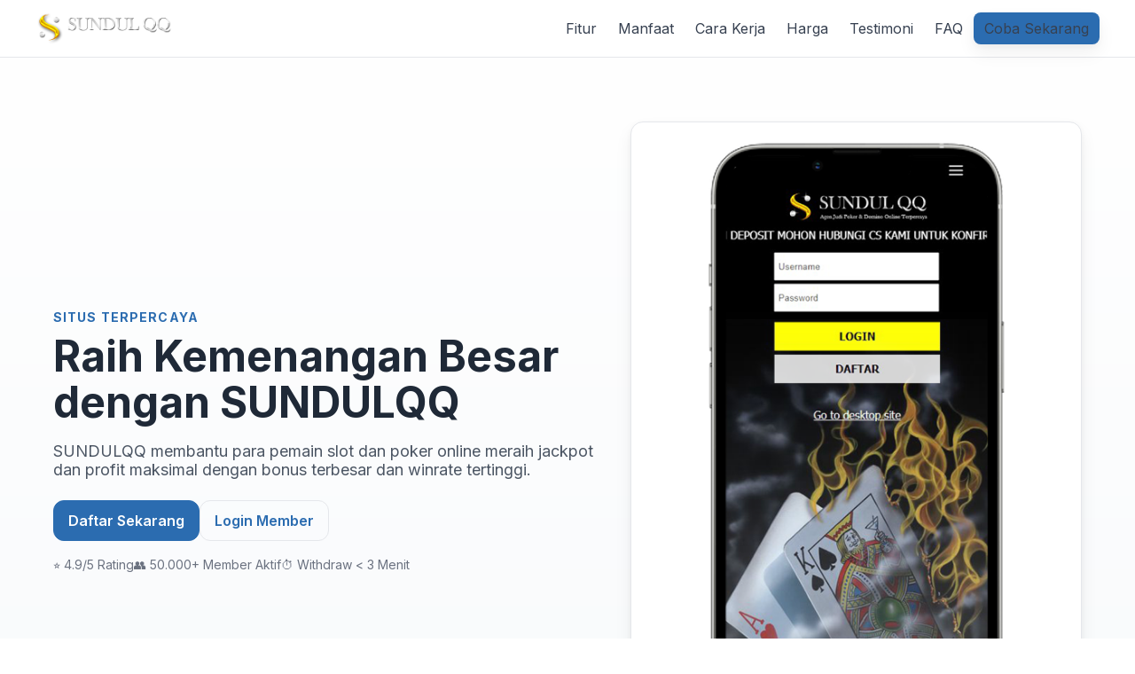

--- FILE ---
content_type: text/html
request_url: https://www.dovetail-group.com/
body_size: 8526
content:
<!DOCTYPE html>
<html lang="id">
<head>
  <meta charset="utf-8" />
  <meta name="viewport" content="width=device-width, initial-scale=1" />
  <title>SundulQQ - Daftar Pkv Games & Poker Online Terpercaya 2025</title>
  <meta name="description" content="SundulQQ adalah situs poker online terpercaya sejak 2015, menyediakan link alternatif resmi PKV Games dengan jackpot mudah dan layanan profesional 24/7. Daftar sekarang untuk pengalaman poker terbaik!" />
  <meta name="keywords" content="sundulqq, sundulpoker" />
  <meta name="robots" content="index, follow, max-image-preview:large, max-snippet:-1, max-video-preview:-1" />
  <link rel="canonical" href="https://www.dovetail-group.com/" />
  <link rel="alternate" href="https://www.dovetail-group.com/" hreflang="id" />
  <meta name="author" content="SUNDULQQ" />
  <meta name="theme-color" content="#2B6CB0" />
  <meta property="og:locale" content="id_ID" />
  <meta property="og:type" content="website" />
  <meta property="og:title" content="SundulQQ - Daftar Pkv Games & Poker Online Terpercaya 2025" />
  <meta property="og:description" content="SundulQQ adalah situs poker online terpercaya sejak 2015, menyediakan link alternatif resmi PKV Games dengan jackpot mudah dan layanan profesional 24/7. Daftar sekarang untuk pengalaman poker terbaik!" />
  <meta property="og:image" content="https://www.dovetail-group.com/assets/situs-sundulqq.webp" />
  <meta property="og:url" content="https://www.dovetail-group.com/" />
  <meta property="og:site_name" content="SUNDULQQ" />
  <meta name="twitter:card" content="summary_large_image" />
  <meta name="twitter:title" content="SundulQQ - Daftar Pkv Games & Poker Online Terpercaya 2025" />
  <meta name="twitter:description" content="SundulQQ adalah situs poker online terpercaya sejak 2015, menyediakan link alternatif resmi PKV Games dengan jackpot mudah dan layanan profesional 24/7. Daftar sekarang untuk pengalaman poker terbaik!" />
  <meta name="google-site-verification" content="500dBCne-dg8ciA242Aukon3E8suu6pdJFI9EfIcO3k" />
  <meta name="google-site-verification" content="y-DdxaRBfvwVZpSdRWlcXJyRyMSpgzGf2fQGjDUD7CY" />
  <link rel="amphtml" href="https://www.dovetail-group.com/amp/">
  <meta name="twitter:image" content="https://www.dovetail-group.com/assets/situs-sundulqq.webp" />
  <link rel="icon" href="https://www.dovetail-group.com/assets/favicon.webp" sizes="32x32" />
  <link rel="icon" href="https://www.dovetail-group.com/assets/favicon.webp" sizes="192x192" />
  <link rel="apple-touch-icon" href="https://www.dovetail-group.com/assets/favicon.webp" />
  <link rel="preconnect" href="https://fonts.googleapis.com">
  <link rel="preconnect" href="https://fonts.gstatic.com" crossorigin>
  <link href="https://fonts.googleapis.com/css2?family=Inter:wght@400;600;700;800&display=swap" rel="stylesheet">
  <style>
    :root{
      --brand-primary: #2B6CB0;
      --brand-accent: #ED8936;
      --text-color: #1F2937;
      --muted-text: #6B7280;
      --bg: #FFFFFF;
      --bg-alt: #F9FAFB;
      --border: #E5E7EB;
      --radius: 14px;
      --shadow: 0 10px 20px rgba(0,0,0,.06), 0 2px 6px rgba(0,0,0,.04);
      --container: 1200px;
    }
    *{box-sizing:border-box}
    html{scroll-behavior:smooth}
    body{margin:0;font-family: Inter, system-ui, -apple-system, Segoe UI, Roboto, Ubuntu, Cantarell, "Helvetica Neue", Arial; color:var(--text-color);background:var(--bg); overflow-x:hidden;}
    img{max-width:100%;height:auto;display:block}
    a{color:var(--brand-primary);text-decoration:none}
    .container{max-width:var(--container);margin:0 auto;padding:0 clamp(12px,4vw,20px)}

    header.nav{position:sticky;top:0;z-index:50;background:rgba(255,255,255,.85);backdrop-filter:saturate(180%) blur(10px);border-bottom:1px solid var(--border)}
    .nav-inner{display:flex;align-items:center;justify-content:space-between;padding:14px 0}
    .brand{display:flex;align-items:center;gap:10px}
    .brand img{height:36px;width:auto}
    .brand .name{font-weight:700;overflow-wrap:anywhere}
    header.nav nav{position:relative}
    .menu{display:flex;gap:20px;align-items:center}
    .menu a{padding:8px 12px;border-radius:8px;color:#374151}
    .menu a:hover{background:#F3F4F6}
    .cta{background:var(--brand-primary);color:#fff;padding:10px 14px;border-radius:10px;box-shadow:var(--shadow);} 
    .cta:hover{opacity:.95}
    .burger{display:none;background:none;border:1px solid var(--border);padding:8px 10px;border-radius:10px}
    .burger:focus{outline:2px solid var(--brand-primary)}

    h1,h2,h3,h4,h5,h6,p,li,blockquote,td,th,span,a,.price,.badge,.btn{overflow-wrap:anywhere;word-break:break-word}

    .hero{padding:72px 0;background:linear-gradient(180deg,#ffffff 0%,#f8fafc 100%)}
    .hero-grid{display:grid;grid-template-columns:1.2fr 1fr;gap:40px;align-items:center}
    .eyebrow{font-size:14px;color:var(--brand-primary);font-weight:700;text-transform:uppercase;letter-spacing:.08em}
    h1{margin:.2em 0 .3em;font-size:clamp(28px,5vw,48px);line-height:1.1}
    .lead{font-size:18px;color:#4B5563}
    .btns{display:flex;gap:12px;margin-top:24px;flex-wrap:wrap}
    .btn{display:inline-block;padding:12px 16px;border-radius:12px;font-weight:600;border:1px solid var(--border)}
    .btn-primary{background:var(--brand-primary);color:#fff;border-color:var(--brand-primary)}
    .btn-accent{background:var(--brand-accent);color:#111827;border:none}
    .meta{display:flex;gap:18px;margin-top:18px;color:var(--muted-text);font-size:14px;align-items:center;flex-wrap:wrap}
    .hero-card{background:#fff;border:1px solid var(--border);border-radius:var(--radius);box-shadow:var(--shadow);padding:18px}

    section{padding:72px 0}
    .section-head{display:flex;align-items:flex-end;justify-content:space-between;margin-bottom:24px;gap:16px;flex-wrap:wrap}
    .section-head h2{margin:0;font-size:clamp(22px,3.2vw,34px)}
    .section-sub{color:#4B5563;max-width:720px}

    .grid{display:grid;gap:18px}
    .grid-3{grid-template-columns:repeat(auto-fit,minmax(260px,1fr))}
    .grid-2{grid-template-columns:repeat(auto-fit,minmax(300px,1fr))}
    .card{background:#fff;border:1px solid var(--border);border-radius:var(--radius);box-shadow:var(--shadow);padding:20px}
    .card h3{margin:.2em 0 .4em;font-size:20px}
    .muted{color:var(--muted-text)}

    .pricing-toggle{display:flex;align-items:center;gap:10px;justify-content:flex-end;margin:8px 0 24px}
    .switch{position:relative;width:48px;height:28px;background:#E5E7EB;border-radius:999px;cursor:pointer}
    .switch::after{content:"";position:absolute;top:4px;left:4px;width:20px;height:20px;background:#fff;border-radius:50%;transition:.2s;box-shadow:0 1px 3px rgba(0,0,0,.2)}
    .switch.active{background:var(--brand-primary)}
    .switch.active::after{left:24px}
    .price-card{position:relative}
    .badge{position:absolute;top:-10px;right:16px;background:var(--brand-accent);color:#111827;padding:6px 10px;border-radius:999px;font-size:12px;font-weight:700}
    .price{font-size:clamp(22px,6vw,34px);font-weight:800;margin:.3em 0}
    .strike{color:#9CA3AF;text-decoration:line-through;margin-left:8px;font-weight:500}

    .faq-item{border:1px solid var(--border);border-radius:var(--radius);padding:16px}
    .faq-q{display:flex;justify-content:space-between;gap:10px;cursor:pointer}

    .table-responsive{overflow:auto;-webkit-overflow-scrolling:touch}
    table{width:100%;border-collapse:collapse;border:1px solid var(--border);border-radius:var(--radius);overflow:hidden}
    th,td{padding:12px;border-bottom:1px solid var(--border);text-align:left}
    thead th{background:#F3F4F6}

    footer{background:var(--bg-alt);border-top:1px solid var(--border);padding:36px 0;color:#4B5563}

    @media(max-width: 980px){
      .hero-grid{grid-template-columns:1fr}
      .menu{display:none}
      .menu.open{display:flex;flex-direction:column;position:absolute;top:calc(100% + 8px);left:0;right:0;background:#fff;padding:12px 20px;border:1px solid var(--border);border-radius:12px}
      .burger{display:inline-flex}
    }
    @media(max-width: 640px){
      .section-head{flex-direction:column;align-items:flex-start}
      .btns{gap:10px}
    }
  </style>

  <!-- JSON-LD Schema.org -->
  <script type="application/ld+json">
  {
    "@context": "https://schema.org",
    "@type": "Organization",
    "name": "SUNDULQQ",
    "url": "https://www.dovetail-group.com/",
    "logo": "https://www.dovetail-group.com/assets/logoweb.webp",
    "sameAs": ["https://web.facebook.com/p/Sundul99com-100069473220361","https://x.com/sundulqq","https://www.instagram.com/dewajudimana/"]
  }
  </script>
  <script type="application/ld+json">
  {
    "@context": "https://schema.org",
    "@type": "WebSite",
    "name": "SUNDULQQ",
    "url": "https://www.dovetail-group.com/",
    "potentialAction": {
      "@type": "SearchAction",
      "target": "https://www.dovetail-group.com/?s={search_term_string}",
      "query-input": "required name=search_term_string"
    }
  }
  </script>
  <script type="application/ld+json">
{
  "@context": "https://schema.org",
  "@type": "Product",
  "name": "SUNDULQQ",
  "image": ["https://www.dovetail-group.com/assets/situs-sundulqq.webp"],
  "description": "SundulQQ adalah situs poker online terpercaya sejak 2015, menyediakan link alternatif resmi PKV Games dengan jackpot mudah dan layanan profesional 24/7. Daftar sekarang untuk pengalaman poker terbaik!",
  "brand": { "@type": "Brand", "name": "SUNDULQQ" },
  "sku": "0845502",

  "offers": {
    "@type": "Offer",
    "url": "https://www.dovetail-group.com/",
    "priceCurrency": "IDR",
    "price": "10000",
    "priceValidUntil": "2099-12-31",
    "availability": "https://schema.org/InStock",

    "shippingDetails": {
      "@type": "OfferShippingDetails",
      "shippingRate": {
        "@type": "MonetaryAmount",
        "value": "0",
        "currency": "IDR"
      },
      "shippingDestination": {
        "@type": "DefinedRegion",
        "addressCountry": "ID"
      },
      "deliveryTime": {
        "@type": "ShippingDeliveryTime",
        "handlingTime": {
          "@type": "QuantitativeValue",
          "minValue": 1,
          "maxValue": 2,
          "unitCode": "DAY"
        },
        "transitTime": {
          "@type": "QuantitativeValue",
          "minValue": 2,
          "maxValue": 7,
          "unitCode": "DAY"
        }
      }
    },

    "hasMerchantReturnPolicy": {
      "@type": "MerchantReturnPolicy",
      "applicableCountry": "ID",
      "returnPolicyCategory": "https://schema.org/MerchantReturnFiniteReturnWindow",
      "merchantReturnDays": 14,
      "returnMethod": "https://schema.org/ReturnByMail",
      "returnFees": "https://schema.org/FreeReturn",
      "inStoreReturnsOffered": false
    }
  },

  "aggregateRating": {
    "@type": "AggregateRating",
    "ratingValue": "4.9",
    "reviewCount": "859999"
  }
}
</script>

  <script type="application/ld+json">
  {
    "@context": "https://schema.org",
    "@type": "FAQPage",
    "mainEntity": [
      {"@type": "Question","name": "Bagaimana cara daftar di SUNDULQQ?","acceptedAnswer": {"@type": "Answer","text": "Klik tombol Daftar, isi formulir pendaftaran, verifikasi akun, dan lakukan deposit pertama untuk mulai bermain slot dan poker."}},
      {"@type": "Question","name": "Berapa lama proses withdraw di SUNDULQQ?","acceptedAnswer": {"@type": "Answer","text": "Proses withdraw diproses maksimal 3 menit setelah permintaan diajukan (kecuali ada verifikasi tambahan)."}},
      {"@type": "Question","name": "Apakah SUNDULQQ fair play?","acceptedAnswer": {"@type": "Answer","text": "Ya, SUNDULQQ menggunakan RNG (Random Number Generator) yang teruji untuk memastikan keadilan permainan slot dan poker."}}
    ]
  }
  </script>
  <script type="application/ld+json">
  {
    "@context": "https://schema.org",
    "@type": "BreadcrumbList",
    "itemListElement": [
      {"@type": "ListItem","position": 1,"name": "Beranda","item": "https://www.dovetail-group.com/"},
      {"@type": "ListItem","position": 2,"name": "SundulQQ","item": "https://www.dovetail-group.com/#top"}
    ]
  }
  </script>
</head>
<body>
  <header class="nav" aria-label="Navigasi utama">
    <div class="container nav-inner">
      <a class="brand" href="#top" aria-label="SundulQQ Home">
        <img src="https://www.dovetail-group.com/assets/logoweb.webp" alt="SUNDULQQ" />
      </a>
      <nav>
        <button class="burger" id="burger" aria-label="Buka menu" aria-expanded="false" aria-controls="menu">☰</button>
        <div class="menu" id="menu">
          <a href="#fitur">Fitur</a>
          <a href="#manfaat">Manfaat</a>
          <a href="#cara-kerja">Cara Kerja</a>
          <a href="#harga">Harga</a>
          <a href="#testimoni">Testimoni</a>
          <a href="#faq">FAQ</a>
          <a href="#kontak" class="cta">Coba Sekarang</a>
        </div>
      </nav>
    </div>
  </header>

  <section class="hero" id="top">
  <div class="container hero-grid">
    <div>
      <div class="eyebrow">Situs Terpercaya</div>
      <h1>Raih Kemenangan Besar dengan SUNDULQQ</h1>
      <p class="lead">SUNDULQQ membantu para pemain slot dan poker online meraih jackpot dan profit maksimal dengan bonus terbesar dan winrate tertinggi.</p>
      <div class="btns">
        <a href="https://koneksi.pp.ua/s99" class="btn btn-primary" rel="nofollow noopener noreferrer" target="_blank" >Daftar Sekarang</a>
        <a href="https://koneksi.pp.ua/s99" class="btn" rel="nofollow noopener noreferrer" target="_blank" >Login Member</a>
      </div>
      <div class="meta">
        <span>⭐ 4.9/5 Rating</span>
        <span>👥 50.000+ Member Aktif</span>
        <span>⏱️ Withdraw < 3 Menit</span>
      </div>
    </div>
    <div class="hero-card">
      <img src="https://www.dovetail-group.com/assets/situs-sundulqq.webp" alt="Situs SUNDULQQ" />
    </div>
  </div>
</section>

<section aria-label="Dipercaya oleh">
  <div class="container">
    <div class="section-head">
      <h2>Bekerja Sama dengan Provider Terbaik</h2>
      <p class="section-sub">SUNDULQQ menyediakan game-game premium dari provider ternama dunia.</p>
    </div>
    <div class="grid grid-3">
      <div class="card">
        <h3>Pragmatic Play</h3>
        <p class="muted">Provider slot ternama dengan RTP tinggi dan jackpot besar</p>
      </div>
      <div class="card">
        <h3>PG Soft</h3>
        <p class="muted">Game inovatif dengan grafis memukau dan fitur bonus melimpah</p>
      </div>
      <div class="card">
        <h3>Microgaming</h3>
        <p class="muted">Pionir gaming online dengan pengalaman bertahun-tahun</p>
      </div>
    </div>
  </div>
</section>

  <section id="fitur">
  <div class="container">
    <div class="section-head">
      <h2>Fitur Utama</h2>
      <p class="section-sub">Semua yang Anda butuhkan untuk pengalaman bermain slot terbaik dalam satu tempat.</p>
    </div>
    <div class="grid grid-3">
      <div class="card">
        <h3>500+ Game Slot</h3>
        <p class="muted">Koleksi game terlengkap dengan berbagai tema menarik dari provider terkemuka dunia.</p>
      </div>
      <div class="card">
        <h3>Jackpot Progresif</h3>
        <p class="muted">Kesempatan memenangkan jackpot besar yang terus bertambah hingga mencapai ratusan juta.</p>
      </div>
      <div class="card">
        <h3>Bonus Harian</h3>
        <p class="muted">Dapatkan bonus deposit, cashback, dan free spin setiap hari untuk peluang menang lebih besar.</p>
      </div>
      <div class="card">
        <h3>Akses 24/7</h3>
        <p class="muted">Bermain kapan saja tanpa batas waktu dengan platform yang selalu online dan stabil.</p>
      </div>
      <div class="card">
        <h3>Transaksi Aman</h3>
        <p class="muted">Sistem keamanan terenkripsi untuk semua transaksi deposit dan withdraw dengan proses cepat.</p>
      </div>
      <div class="card">
        <h3>Dukungan Multi-Device</h3>
        <p class="muted">Akses mudah melalui smartphone, tablet, atau komputer tanpa perlu mengunduh aplikasi.</p>
      </div>
    </div>
  </div>
</section>

<section id="manfaat" style="background:var(--bg-alt)">
  <div class="container">
    <div class="section-head">
      <h2>Manfaat untuk Anda</h2>
      <p class="section-sub">Dampak nyata yang akan Anda rasakan sejak hari pertama bergabung dengan kami.</p>
    </div>
    <div class="grid grid-3">
      <div class="card">
        <h3>Hiburan Tanpa Batas</h3>
        <p class="muted">Rasakan sensasi kasino langsung di genggaman Anda dengan ratusan permainan slot seru yang bisa dimainkan kapan saja.</p>
      </div>
      <div class="card">
        <h3>Peluang Menang Besar</h3>
        <p class="muted">Dengan RTP (Return to Player) tinggi dan fitur bonus melimpah, peluang Anda meraih kemenangan besar semakin terbuka lebar.</p>
      </div>
      <div class="card">
        <h3>Pengalaman Bermain Premium</h3>
        <p class="muted">Nikmati grafis berkualitas tinggi, animasi memukau, dan efek suara yang menghadirkan atmosfer kasino sungguhan.</p>
      </div>
    </div>
  </div>
</section>

<section id="cara-kerja">
  <div class="container">
    <div class="section-head">
      <h2>Cara Kerja</h2>
      <p class="section-sub">Mulai dalam tiga langkah sederhana.</p>
    </div>
    <div class="grid grid-3">
      <div class="card">
        <span class="eyebrow">Langkah 1</span>
        <h3>Daftar & Verifikasi</h3>
        <p class="muted">Buat akun dengan mengisi formulir pendaftaran singkat dan verifikasi email atau nomor telepon Anda.</p>
      </div>
      <div class="card">
        <span class="eyebrow">Langkah 2</span>
        <h3>Deposit Dana</h3>
        <p class="muted">Lakukan pengisian saldo melalui berbagai metode pembayaran yang tersedia, proses instan dan aman.</p>
      </div>
      <div class="card">
        <span class="eyebrow">Langkah 3</span>
        <h3>Main & Menang</h3>
        <p class="muted">Pilih game slot favorit Anda, putar gulungan, dan raih kemenangan besar dengan berbagai bonus yang tersedia.</p>
      </div>
    </div>
  </div>
</section>

<section id="demo" style="background:var(--bg-alt)">
  <div class="container">
    <div class="section-head">
      <h2>Demo & Galeri Permainan</h2>
      <p class="section-sub">Lihat langsung keseruan bermain di SUNDULQQ.</p>
    </div>
    <div class="grid grid-2">
      <div class="card">
        <div class="hero-card">
          <img src="https://www.dovetail-group.com/assets/gates-of-olympus.jpg" alt="Game Slot SUNDULQQ" />
        </div>
      </div>
      <div class="card">
        <div class="hero-card">
          <div style="position:relative;padding-top:100%">
            <iframe src="https://www.dovetail-group.com/assets/video099.mp4" title=" ermain Poker SUNDULQQ" style="position:absolute;inset:0;width:100%;height:100%;border:0;border-radius:12px" allowfullscreen></iframe>
          </div>
        </div>
      </div>
    </div>
  </div>
</section>

<section id="harga">
  <div class="container">
    <div class="section-head">
      <div>
        <h2>Bonus & Promo SUNDULQQ</h2>
        <p class="section-sub">Pilih bonus yang sesuai dengan gaya bermain Anda. Syarat dan ketentuan berlaku.</p>
      </div>
      <div class="pricing-toggle">
        <span>Slot Games</span>
        <div class="switch" id="priceSwitch" role="switch" aria-checked="false" tabindex="0"></div>
        <span>Poker Online <small class="muted">(Bonus Berbeda)</small></span>
      </div>
    </div>
    <div class="grid grid-3">
      <div class="card price-card">
        <div class="badge">Terpopuler</div>
        <h3>Bonus New Member</h3>
        <div><span class="price" data-monthly="100%" data-yearly="150%">100%</span><span class="strike">50%</span></div>
        <ul>
          <li>Bonus deposit 100% untuk member baru</li>
          <li>Max bonus Rp 1.000.000</li>
          <li>Free spin 30x untuk slot pilihan</li>
        </ul>
        <a href="#kontak" class="btn btn-primary" aria-label="Dapatkan Bonus New Member">Daftar Sekarang</a>
      </div>
      <div class="card price-card">
        <h3>Cashback Mingguan</h3>
        <div><span class="price" data-monthly="10%" data-yearly="15%">10%</span></div>
        <ul>
          <li>Cashback mingguan hingga 10%</li>
          <li>Untuk semua kekalahan di slot & poker</li>
          <li>Diklaim setiap Senin</li>
        </ul>
        <a href="#kontak" class="btn btn-primary">Klaim Cashback</a>
      </div>
      <div class="card price-card">
        <h3>Bonus Turnover Poker</h3>
        <div><span class="price" data-monthly="0.5%" data-yearly="0.8%">0.5%</span></div>
        <ul>
          <li>Bonus turnover 0.5% setiap minggu</li>
          <li>Bonus extra 0.3% untuk member VIP</li>
          <li>Tanpa batas maksimal bonus</li>
        </ul>
        <a href="#kontak" class="btn">Main Poker</a>
      </div>
    </div>
  </div>
</section>

<section id="testimoni" style="background:var(--bg-alt)">
  <div class="container">
    <div class="section-head">
      <h2>Apa Kata Member SUNDULQQ</h2>
      <p class="section-sub">Testimoni asli dari ribuan member setia kami.</p>
    </div>
    <div class="grid grid-3">
      <figure class="card">
        <blockquote>“Bermain slot di SUNDULQQ bikin nagih! Jackpot sering datang dan proses withdrawnya super cepat. Gak pernah lama!”</blockquote>
        <figcaption class="muted">— Rudi, Player Slot Sejak 2022</figcaption>
      </figure>
      <figure class="card">
        <blockquote>“Meja poker di SUNDULQQ selalu ramai dan fair play banget. Bonus turnovernya juga lumayan buat nambah chip!”</blockquote>
        <figcaption class="muted">— Andi, Poker Player VIP</figcaption>
      </figure>
      <figure class="card">
        <blockquote>“CSnya responsif banget dan ramah. Masalah apapun langsung ditanganin dengan profesional. Recommended banget!”</blockquote>
        <figcaption class="muted">— Sinta, Member Sejak 2021</figcaption>
      </figure>
    </div>
  </div>
</section>

<section id="spesifikasi">
  <div class="container">
    <div class="section-head">
      <h2>Spesifikasi SUNDULQQ</h2>
      <p class="section-sub">Detail lengkap platform slot dan poker online kami.</p>
    </div>
    <div class="card table-responsive">
      <table aria-label="Tabel spesifikasi">
        <thead><tr><th>Parameter</th><th>Nilai</th></tr></thead>
        <tbody>
          <tr><td>Jenis Permainan</td><td>Slot Online, Poker Online, Live Casino</td></tr>
          <tr><td>Provider Slot</td><td>Pragmatic Play, PG Soft, Habanero, Joker, Spadegaming</td></tr>
          <tr><td>Metode Pembayaran</td><td>Transfer Bank, E-Wallet, Pulsa, QRIS</td></tr>
          <tr><td>Minimum Deposit</td><td>Rp 10.000</td></tr>
          <tr><td>Minimum Withdraw</td><td>Rp 25.000</td></tr>
          <tr><td>RTP Slot</td><td>96% - 98% (Tergantung Game)</td></tr>
          <tr><td>Keamanan</td><td>SSL Encryption, Fair Play System, Anti Bot</td></tr>
        </tbody>
      </table>
    </div>

    <div style="height:12px"></div>

    <div class="section-head">
      <h2>Perbandingan dengan Situs Lain</h2>
      <p class="section-sub">Lihat keunggulan SUNDULQQ dibandingkan kompetitor.</p>
    </div>
    <div class="card table-responsive">
      <table aria-label="Tabel perbandingan">
        <thead>
          <tr>
            <th>Fitur</th>
            <th>SUNDULQQ</th>
            <th>SUNDULPOKER</th>
            <th>SUNDULCASINO</th>
          </tr>
        </thead>
        <tbody>
          <tr><td>Bonus New Member 100%</td><td>✔</td><td>—</td><td>50%</td></tr>
          <tr><td>Cashback Mingguan</td><td>✔ (10%)</td><td>✔ (5%)</td><td>—</td></tr>
          <tr><td>Withdraw Instan</td><td>✔ (3 menit)</td><td>❌ (1-2 jam)</td><td>❌ (3-4 jam)</td></tr>
          <tr><td>Live Chat 24/7</td><td>✔</td><td>✔</td><td>❌</td></tr>
          <tr><td>Variasi Permainan</td><td>500+ Game</td><td>200+ Game</td><td>300+ Game</td></tr>
          <tr><td>Turnover Rendah</td><td>✔ (3x)</td><td>❌ (8x)</td><td>❌ (6x)</td></tr>
        </tbody>
      </table>
    </div>
  </div>
</section>

<section id="faq" style="background:var(--bg-alt)">
  <div class="container">
    <div class="section-head">
      <h2>Pertanyaan Umum</h2>
      <p class="section-sub">Jawaban untuk pertanyaan yang sering diajukan tentang SUNDULQQ.</p>
    </div>
    <div class="grid">
      <div class="faq-item">
        <div class="faq-q"><strong>Bagaimana cara daftar di SUNDULQQ?</strong><span aria-hidden="true">+</span></div>
        <div class="muted" hidden>Klik tombol Daftar, isi formulir pendaftaran, verifikasi akun, dan lakukan deposit pertama untuk mulai bermain slot dan poker.</div>
      </div>
      <div class="faq-item">
        <div class="faq-q"><strong>Berapa lama proses withdraw di SUNDULQQ?</strong><span aria-hidden="true">+</span></div>
        <div class="muted" hidden>Proses withdraw diproses maksimal 3 menit setelah permintaan diajukan (kecuali ada verifikasi tambahan).</div>
      </div>
      <div class="faq-item">
        <div class="faq-q"><strong>Apakah SUNDULQQ fair play?</strong><span aria-hidden="true">+</span></div>
        <div class="muted" hidden>Ya, SUNDULQQ menggunakan RNG (Random Number Generator) yang teruji untuk memastikan keadilan permainan slot dan poker.</div>
      </div>
    </div>
  </div>
</section>

<section id="kontak">
  <div class="container">
    <div class="section-head">
      <h2>Siap Bermain di SUNDULQQ?</h2>
      <p class="section-sub">Daftar sekarang dan nikmati bonus spesial untuk member baru!</p>
    </div>
    <div class="grid grid-2">
      <form class="card" action="#" method="post">
        <label>Nama Lengkap<br><input name="name" required style="width:100%;padding:12px;border-radius:10px;border:1px solid var(--border)"></label>
        <div style="height:12px"></div>
        <label>WhatsApp<br><input type="tel" name="whatsapp" required style="width:100%;padding:12px;border-radius:10px;border:1px solid var(--border)"></label>
        <div style="height:12px"></div>
        <label>Username (untuk login)<br><input name="username" required style="width:100%;padding:12px;border-radius:10px;border:1px solid var(--border)"></label>
        <div style="height:16px"></div>
        <button class="btn btn-primary" type="submit">Daftar Sekarang</button>
        <p class="muted" style="margin-top:8px">Dengan mendaftar, Anda setuju pada <a href="#syarat" rel="nofollow">Syarat & Ketentuan</a> kami.</p>
      </form>
      <div class="card">
        <h3>Layanan Customer Service</h3>
        <p class="muted">CS SUNDULQQ siap membantu Anda 24/7 melalui berbagai channel.</p>
        <p>📞 WhatsApp: <a href="https://wa.me/6287869246704" rel="nofollow noopener noreferrer">+62 812-3456-789</a><br>
           📧 Email: <a href="/cdn-cgi/l/email-protection#a1d2d4cfc5d4cdd0d0e1ccc0c8cdcfc4d2c8c08fd9d8db"><span class="__cf_email__" data-cfemail="7f0c0a111b0a130e0e3f121e1613111a0c161e51070605">[email&#160;protected]</span></a><br>
           📲 Telegram: <a href="https://t.me/sundulqq_cs" rel="nofollow noopener noreferrer">@sundulqq_cs</a></p>
        <div class="btns">
          <a href="https://wa.me/6287869246704" class="btn" rel="nofollow noopener noreferrer">Chat WhatsApp</a>
          <a href="#livechat" class="btn" rel="nofollow">Live Chat</a>
        </div>
      </div>
    </div>
  </div>
</section>

  <footer>
    <div class="container" style="display:flex;flex-wrap:wrap;gap:20px;justify-content:space-between;align-items:center">
      <div>© <span id="year"></span> SUNDULQQ. Semua hak dilindungi.</div>
      <div style="display:flex;gap:14px">
        <a href="#privasi">Privasi</a>
        <a href="#tos">Ketentuan</a>
        <a href="#status">Status</a>
      </div>
    </div>
  </footer>

  <script data-cfasync="false" src="/cdn-cgi/scripts/5c5dd728/cloudflare-static/email-decode.min.js"></script><script>
    const burger = document.getElementById('burger');
    const menu = document.getElementById('menu');
    burger?.addEventListener('click', ()=>{
      const opened = menu.classList.toggle('open');
      burger.setAttribute('aria-expanded', opened ? 'true' : 'false');
    });

    const sw = document.getElementById('priceSwitch');
    const prices = document.querySelectorAll('.price');
    const setPrices = (yearly)=>{
      prices.forEach(p=>{
        const v = yearly ? p.getAttribute('data-yearly') : p.getAttribute('data-monthly');
        if(v) p.textContent = v;
      });
    };
    const toggleSwitch = ()=>{
      sw.classList.toggle('active');
      const yearly = sw.classList.contains('active');
      sw.setAttribute('aria-checked', yearly ? 'true' : 'false');
      setPrices(yearly);
    };
    sw?.addEventListener('click', toggleSwitch);
    sw?.addEventListener('keydown', (e)=>{ if(e.key==='Enter' || e.key===' '){ e.preventDefault(); toggleSwitch(); }});

    document.querySelectorAll('.faq-item').forEach(item=>{
      const q = item.querySelector('.faq-q');
      const a = item.querySelector('div[hidden], .muted[hidden]');
      q?.addEventListener('click', ()=>{
        const hidden = a.hasAttribute('hidden');
        if(hidden){ a.removeAttribute('hidden'); q.querySelector('span').textContent = '−'; }
        else { a.setAttribute('hidden',''); q.querySelector('span').textContent = '+'; }
      });
    });

    document.getElementById('year').textContent = new Date().getFullYear();
  </script>
<script defer src="https://static.cloudflareinsights.com/beacon.min.js/vcd15cbe7772f49c399c6a5babf22c1241717689176015" integrity="sha512-ZpsOmlRQV6y907TI0dKBHq9Md29nnaEIPlkf84rnaERnq6zvWvPUqr2ft8M1aS28oN72PdrCzSjY4U6VaAw1EQ==" data-cf-beacon='{"version":"2024.11.0","token":"3a585fc3aa05460899ed3e387b042279","r":1,"server_timing":{"name":{"cfCacheStatus":true,"cfEdge":true,"cfExtPri":true,"cfL4":true,"cfOrigin":true,"cfSpeedBrain":true},"location_startswith":null}}' crossorigin="anonymous"></script>
</body>
</html>
